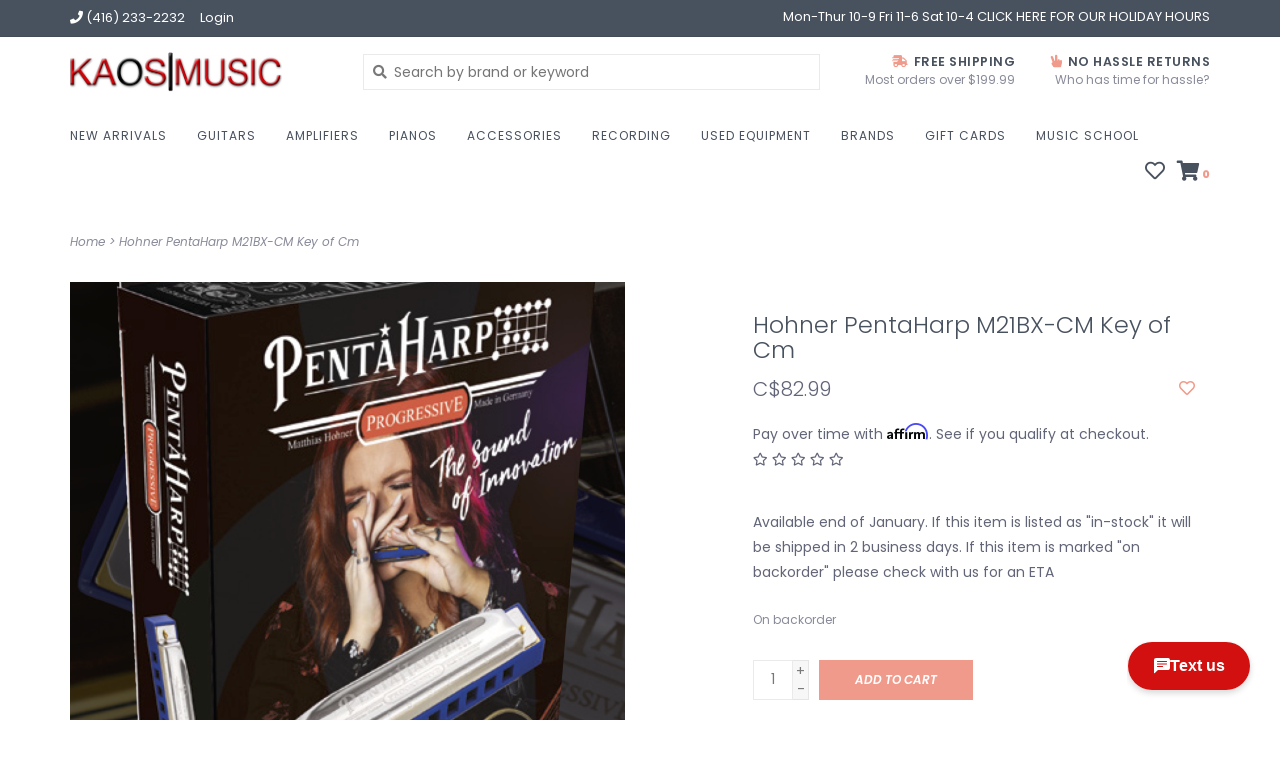

--- FILE ---
content_type: text/html;charset=utf-8
request_url: https://www.kaosmusiccentre.com/hohner-pentaharp-m21bx-cm-key-of-cm.html
body_size: 10536
content:
<!DOCTYPE html>
<!-- Austin Theme: v.1.2.3 NoAM -->
<html lang="en">
  <head>
    <meta charset="utf-8"/>
<!-- [START] 'blocks/head.rain' -->
<!--

  (c) 2008-2026 Lightspeed Netherlands B.V.
  http://www.lightspeedhq.com
  Generated: 20-01-2026 @ 00:15:24

-->
<link rel="canonical" href="https://www.kaosmusiccentre.com/hohner-pentaharp-m21bx-cm-key-of-cm.html"/>
<link rel="alternate" href="https://www.kaosmusiccentre.com/index.rss" type="application/rss+xml" title="New products"/>
<meta name="robots" content="noodp,noydir"/>
<meta property="og:url" content="https://www.kaosmusiccentre.com/hohner-pentaharp-m21bx-cm-key-of-cm.html?source=facebook"/>
<meta property="og:site_name" content="KAOS Music Centre"/>
<meta property="og:title" content="Hohner PentaHarp M21BX-CM Key of Cm"/>
<meta property="og:description" content="The Penta Harp simplifies the harmonica by giving players easy access to one of the most useful scales in rock and blues music."/>
<meta property="og:image" content="https://cdn.shoplightspeed.com/shops/633796/files/38474437/hohner-pentaharp-m21bx-cm-key-of-cm.jpg"/>
<!--[if lt IE 9]>
<script src="https://cdn.shoplightspeed.com/assets/html5shiv.js?2025-02-20"></script>
<![endif]-->
<!-- [END] 'blocks/head.rain' -->
    <title>Hohner PentaHarp M21BX-CM Key of Cm - KAOS Music Centre</title>
    <meta name="description" content="The Penta Harp simplifies the harmonica by giving players easy access to one of the most useful scales in rock and blues music." />
    <meta name="keywords" content="hohner, pentaharp, harp, harmonica, blues, pentatonic" />
    <meta http-equiv="X-UA-Compatible" content="IE=edge">
    <meta name="viewport" content="width=device-width, initial-scale=1.0">
    <meta name="apple-mobile-web-app-capable" content="yes">
    <meta name="apple-mobile-web-app-status-bar-style" content="black">
    
    <link rel="shortcut icon" href="https://cdn.shoplightspeed.com/shops/633796/themes/16334/assets/favicon.ico?20251210165834?v1" type="image/x-icon" />
    <link rel="apple-touch-icon" sizes="180x180" href="https://cdn.shoplightspeed.com/shops/633796/themes/16334/assets/favicon.ico?20251210165834">
    
    <link href='//fonts.googleapis.com/css?family=Poppins:300,300i,400,400i,500,500i,600,600i,700,700i,800,800i' rel='stylesheet' type='text/css'>
    <link href='//fonts.googleapis.com/css?family=Poppins:300,300i,400,400i,500,500i,600,600i,700,700i,800,800i' rel='stylesheet' type='text/css'>
    <link href='//fonts.googleapis.com/css?family=Shrikhand:300,300i,400,400i,500,500i,600,600i,700,700i,800,800i' rel='stylesheet' type='text/css'>
    <link rel="stylesheet" href="https://use.fontawesome.com/releases/v5.6.3/css/all.css" integrity="sha384-UHRtZLI+pbxtHCWp1t77Bi1L4ZtiqrqD80Kn4Z8NTSRyMA2Fd33n5dQ8lWUE00s/" crossorigin="anonymous">
    
    <script src="https://cdn.shoplightspeed.com/assets/jquery-1-9-1.js?2025-02-20"></script>
    <script src="https://cdn.shoplightspeed.com/assets/jquery-ui-1-10-1.js?2025-02-20"></script>
    <script type="text/javascript" src="https://cdn.shoplightspeed.com/shops/633796/themes/16334/assets/slick.js?20251224193039"></script>
    
    <link rel="stylesheet" href="https://cdn.shoplightspeed.com/shops/633796/themes/16334/assets/slick.css?20251224193039"/>
    <link rel="stylesheet" href="https://cdn.shoplightspeed.com/shops/633796/themes/16334/assets/slick-theme.css?20251224193039"/> 
    <link rel="stylesheet" href="https://cdn.shoplightspeed.com/shops/633796/themes/16334/assets/bootstrap.css?20251224193039" />
    <link rel="stylesheet" href="https://cdn.shoplightspeed.com/shops/633796/themes/16334/assets/style.css?20251224193039" />    
    <link rel="stylesheet" href="https://cdn.shoplightspeed.com/shops/633796/themes/16334/assets/settings.css?20251224193039" />  
    <link rel="stylesheet" href="https://cdn.shoplightspeed.com/assets/gui-2-0.css?2025-02-20" />
    <link rel="stylesheet" href="https://cdn.shoplightspeed.com/assets/gui-responsive-2-0.css?2025-02-20" />   
    <link rel="stylesheet" href="https://cdn.shoplightspeed.com/shops/633796/themes/16334/assets/custom.css?20251224193039" />
        
    <script type="text/javascript" src="https://cdn.shoplightspeed.com/shops/633796/themes/16334/assets/instafeed-min.js?20251224193039"></script>
    <script type="text/javascript" src="https://cdn.shoplightspeed.com/shops/633796/themes/16334/assets/austin-instafeed.js?20251224193039"></script>
   
    <script type="text/javascript" src="https://cdn.shoplightspeed.com/shops/633796/themes/16334/assets/global.js?20251224193039"></script>
		<script type="text/javascript" src="https://cdn.shoplightspeed.com/shops/633796/themes/16334/assets/bootstrap.js?20251224193039"></script>
    <script type="text/javascript" src="https://cdn.shoplightspeed.com/shops/633796/themes/16334/assets/jcarousel.js?20251224193039"></script>
    <script type="text/javascript" src="https://cdn.shoplightspeed.com/assets/gui.js?2025-02-20"></script>
    <script type="text/javascript" src="https://cdn.shoplightspeed.com/assets/gui-responsive-2-0.js?2025-02-20"></script>
    <script type="text/javascript" src="https://cdn.shoplightspeed.com/shops/633796/themes/16334/assets/jquery-countdown-min.js?20251224193039"></script>
    <script type="text/javascript" src="https://cdn.shoplightspeed.com/shops/633796/themes/16334/assets/jquery-cookie.js?20251224193039"></script>
    <script type="text/javascript" src="https://cdn.shoplightspeed.com/shops/633796/themes/16334/assets/jquery-bpopup-min.js?20251224193039"></script>
    
    <script type="text/javascript" src="https://cdn.shoplightspeed.com/shops/633796/themes/16334/assets/share42.js?20251224193039"></script> 
        
    <!--[if lt IE 9]>
    <link rel="stylesheet" href="https://cdn.shoplightspeed.com/shops/633796/themes/16334/assets/style-ie.css?20251224193039" />
    <![endif]-->
    <link rel="stylesheet" media="print" href="https://cdn.shoplightspeed.com/shops/633796/themes/16334/assets/print-min.css?20251224193039" />
    
  </head>
  <body style="background: url('https://cdn.shoplightspeed.com/shops/633796/themes/16334/assets/background-main.png?20251224193039') repeat top left;" class="body-main template-product">
    <script>
    	var shopUrl = 'https://www.kaosmusiccentre.com/';
    </script>
    
        
    
<header>
    <div class="topnav">
    <div class="container">
            <ul class="left">
                                  <li class="topbar-contact">
                        <a href="tel:(416) 233-2232"><span class="phone-icon"><i class="fa fa-phone"></i></span> <span class="phone hidden-xs">(416) 233-2232</span></a>
                      </li>
                <li>
          <a href="https://www.kaosmusiccentre.com/account/" title="My account" class="my-account">
                          Login
                    	</a>
        </li>
      </ul>
            <div class="right">
        <a href="https://www.kaosmusiccentre.com/service/about/"><span class="topbar-msg hidden-xs">Mon-Thur 10-9 Fri 11-6 Sat 10-4 CLICK HERE FOR OUR HOLIDAY HOURS</span></a>              </div>
    </div>
  </div>
  <a href="https://www.kaosmusiccentre.com/service/about/"><span class="topbar-msg mobile visible-xs text-center">Mon-Thur 10-9 Fri 11-6 Sat 10-4 CLICK HERE FOR OUR HOLIDAY HOURS</span></a>      
  <div class="navigation container">
    <div class="logo-usp align">
      <ul class="burger vertical">
        <!--<i class="fas fa-bars"></i>-->
        <img src="https://cdn.shoplightspeed.com/themes/8322/assets/hamburger.png" width="25" alt="menu" />
      </ul>

              <div class="vertical logo col-sm-4 col-md-4 col-lg-3">
          <a href="https://www.kaosmusiccentre.com/" title="KAOS Music Centre - Guitars - Recording - Digital Pianos - Music Lessons">
            <img src="https://cdn.shoplightspeed.com/shops/633796/themes/16334/v/143660/assets/logo.png?20220113163629" alt="KAOS Music Centre - Guitars - Recording - Digital Pianos - Music Lessons" />
          </a>
        </div>
            
            <div class="search-form vertical col-xs-12 col-sm-8 col-md-8 col-lg-5 hidden-xs">
        <form action="https://www.kaosmusiccentre.com/search/" method="get" id="formSearch">
          <input type="text" name="q" autocomplete="off"  value="" placeholder="Search by brand or keyword"/>
          <span onclick="$('#formSearch').submit();" title="Search"></span>
          <span class="search-icon"><i class="fas fa-search"></i></span>
      	</form>                                                                                       			</div>
            
                  <div class="header-usp-wrap vertical col-xs-12 col-sm-6 col-md-4 col-lg-4 hidden-xs hidden-sm hidden-md">
                <div class="header-usp-1 col-xs-6">
          <span class="header-usp-title"><i class="fa fa-shipping-fast"></i> Free Shipping</span>
          <span class="header-usp-subtext">Most orders over $199.99</span>
        </div>
                        <div class="header-usp-2 col-xs-6">
          <span class="header-usp-title"><i class="fa fa-hand-peace"></i> No hassle returns</span>
          <span class="header-usp-subtext">Who has time for hassle?</span>
        </div>
              </div>
                </div>
      
        <div class="primary-nav container left">
      <nav class="primary nonbounce desktop vertical left">
        <ul>
          <li class="item search-mobile visible-xs">
            <form action="https://www.kaosmusiccentre.com/search/" method="get" id="menuSearchMobile">
              <input type="text" name="q" autocomplete="off"  value="" placeholder="Search by brand or keyword"/>
              <span onclick="$('#menuSearchMobile').submit();" title="Search"></span>
    				</form>
          </li>
                    <li class="item new-arrivals">
            <a class="itemLink" href="https://www.kaosmusiccentre.com/collection/?sort=newest">New Arrivals</a>
          </li>
                                         <li class="item sub">
            <a class="itemLink" href="https://www.kaosmusiccentre.com/guitars/" title="Guitars">Guitars</a>
                        <i class="icon-drop fas fa-angle-down"></i>
            <div class="subnav">
                              <div class="sub-cats">
                                    <ul class="subnavList">
                                        <!--<li class="item visible-xs">
                      <a class="itemLink" href="https://www.kaosmusiccentre.com/guitars/" title="Guitars">All Guitars</a>
                    </li>-->
                                         <li class="subitem">                
                      <a class="subitemLink" href="https://www.kaosmusiccentre.com/guitars/electric-guitars/" title="Electric Guitars">Electric Guitars</a>
                                          </li>
                                         <li class="subitem">                
                      <a class="subitemLink" href="https://www.kaosmusiccentre.com/guitars/acoustic-guitars/" title="Acoustic Guitars">Acoustic Guitars</a>
                                          </li>
                                         <li class="subitem">                
                      <a class="subitemLink" href="https://www.kaosmusiccentre.com/guitars/guitar-effects/" title="Guitar Effects">Guitar Effects</a>
                       
                      <i class="icon-drop fas fa-angle-down"></i>
                      <div class="subnav visible-xs">
                      	<ul class="subnavList">
                                                    <!--<li class="item visible-xs">
                            <a class="itemLink" href="https://www.kaosmusiccentre.com/guitars/guitar-effects/" title="Guitar Effects">All Guitar Effects</a>
                          </li>-->
                                                                               <li class="subitem">                
                            <a class="subitemLink" href="https://www.kaosmusiccentre.com/guitars/guitar-effects/guitar-effect-pedals/" title="Guitar Effect Pedals">Guitar Effect Pedals</a>
                          </li>
                                                     <li class="subitem">                
                            <a class="subitemLink" href="https://www.kaosmusiccentre.com/guitars/guitar-effects/multi-effect/" title="Multi Effect">Multi Effect</a>
                          </li>
                                                                            </ul>
                      </div>
                                          </li>
                                         <li class="subitem">                
                      <a class="subitemLink" href="https://www.kaosmusiccentre.com/guitars/ukulele/" title="Ukulele">Ukulele</a>
                                          </li>
                                         <li class="subitem">                
                      <a class="subitemLink" href="https://www.kaosmusiccentre.com/guitars/bass/" title="Bass">Bass</a>
                                          </li>
                                         <li class="subitem">                
                      <a class="subitemLink" href="https://www.kaosmusiccentre.com/guitars/classical/" title="Classical">Classical</a>
                                          </li>
                                                          </ul>
                </div>
							                          </div>
                      </li>
                     <li class="item sub">
            <a class="itemLink" href="https://www.kaosmusiccentre.com/amplifiers/" title="Amplifiers">Amplifiers</a>
                        <i class="icon-drop fas fa-angle-down"></i>
            <div class="subnav">
                              <div class="sub-cats">
                                    <ul class="subnavList">
                                        <!--<li class="item visible-xs">
                      <a class="itemLink" href="https://www.kaosmusiccentre.com/amplifiers/" title="Amplifiers">All Amplifiers</a>
                    </li>-->
                                         <li class="subitem">                
                      <a class="subitemLink" href="https://www.kaosmusiccentre.com/amplifiers/electric-amplifiers/" title="Electric Amplifiers">Electric Amplifiers</a>
                                          </li>
                                         <li class="subitem">                
                      <a class="subitemLink" href="https://www.kaosmusiccentre.com/amplifiers/acoustic-amplifiers/" title="Acoustic Amplifiers">Acoustic Amplifiers</a>
                                          </li>
                                         <li class="subitem">                
                      <a class="subitemLink" href="https://www.kaosmusiccentre.com/amplifiers/bass-amplifiers/" title="Bass Amplifiers">Bass Amplifiers</a>
                                          </li>
                                                          </ul>
                </div>
							                          </div>
                      </li>
                     <li class="item sub">
            <a class="itemLink" href="https://www.kaosmusiccentre.com/pianos/" title="Pianos">Pianos</a>
                        <i class="icon-drop fas fa-angle-down"></i>
            <div class="subnav">
                              <div class="sub-cats">
                                    <ul class="subnavList">
                                        <!--<li class="item visible-xs">
                      <a class="itemLink" href="https://www.kaosmusiccentre.com/pianos/" title="Pianos">All Pianos</a>
                    </li>-->
                                         <li class="subitem">                
                      <a class="subitemLink" href="https://www.kaosmusiccentre.com/pianos/p-series/" title="P Series">P Series</a>
                                          </li>
                                         <li class="subitem">                
                      <a class="subitemLink" href="https://www.kaosmusiccentre.com/pianos/portable-keyboards/" title="Portable Keyboards">Portable Keyboards</a>
                                          </li>
                                         <li class="subitem">                
                      <a class="subitemLink" href="https://www.kaosmusiccentre.com/pianos/clavinova/" title="Clavinova">Clavinova</a>
                                          </li>
                                                          </ul>
                </div>
							                          </div>
                      </li>
                     <li class="item sub">
            <a class="itemLink" href="https://www.kaosmusiccentre.com/accessories/" title="Accessories">Accessories</a>
                        <i class="icon-drop fas fa-angle-down"></i>
            <div class="subnav">
                              <div class="sub-cats">
                                    <ul class="subnavList">
                                        <!--<li class="item visible-xs">
                      <a class="itemLink" href="https://www.kaosmusiccentre.com/accessories/" title="Accessories">All Accessories</a>
                    </li>-->
                                         <li class="subitem">                
                      <a class="subitemLink" href="https://www.kaosmusiccentre.com/accessories/strings/" title="Strings">Strings</a>
                       
                      <i class="icon-drop fas fa-angle-down"></i>
                      <div class="subnav visible-xs">
                      	<ul class="subnavList">
                                                    <!--<li class="item visible-xs">
                            <a class="itemLink" href="https://www.kaosmusiccentre.com/accessories/strings/" title="Strings">All Strings</a>
                          </li>-->
                                                                               <li class="subitem">                
                            <a class="subitemLink" href="https://www.kaosmusiccentre.com/accessories/strings/acoustic/" title="Acoustic">Acoustic</a>
                          </li>
                                                     <li class="subitem">                
                            <a class="subitemLink" href="https://www.kaosmusiccentre.com/accessories/strings/electric/" title="Electric">Electric</a>
                          </li>
                                                     <li class="subitem">                
                            <a class="subitemLink" href="https://www.kaosmusiccentre.com/accessories/strings/classical/" title="Classical">Classical</a>
                          </li>
                                                     <li class="subitem">                
                            <a class="subitemLink" href="https://www.kaosmusiccentre.com/accessories/strings/ukulele/" title="Ukulele">Ukulele</a>
                          </li>
                                                     <li class="subitem">                
                            <a class="subitemLink" href="https://www.kaosmusiccentre.com/accessories/strings/other/" title="Other">Other</a>
                          </li>
                                                     <li class="subitem">                
                            <a class="subitemLink" href="https://www.kaosmusiccentre.com/accessories/strings/bass-guitar/" title="Bass Guitar">Bass Guitar</a>
                          </li>
                                                                            </ul>
                      </div>
                                          </li>
                                         <li class="subitem">                
                      <a class="subitemLink" href="https://www.kaosmusiccentre.com/accessories/educational-books/" title="Educational Books">Educational Books</a>
                                          </li>
                                         <li class="subitem">                
                      <a class="subitemLink" href="https://www.kaosmusiccentre.com/accessories/other/" title="Other">Other</a>
                       
                      <i class="icon-drop fas fa-angle-down"></i>
                      <div class="subnav visible-xs">
                      	<ul class="subnavList">
                                                    <!--<li class="item visible-xs">
                            <a class="itemLink" href="https://www.kaosmusiccentre.com/accessories/other/" title="Other">All Other</a>
                          </li>-->
                                                                               <li class="subitem">                
                            <a class="subitemLink" href="https://www.kaosmusiccentre.com/accessories/other/slides/" title="Slides">Slides</a>
                          </li>
                                                     <li class="subitem">                
                            <a class="subitemLink" href="https://www.kaosmusiccentre.com/accessories/other/woodwind/" title="Woodwind">Woodwind</a>
                          </li>
                                                     <li class="subitem">                
                            <a class="subitemLink" href="https://www.kaosmusiccentre.com/accessories/other/metronomes/" title="Metronomes">Metronomes</a>
                          </li>
                                                     <li class="subitem">                
                            <a class="subitemLink" href="https://www.kaosmusiccentre.com/accessories/other/picks/" title="Picks">Picks</a>
                          </li>
                                                     <li class="subitem">                
                            <a class="subitemLink" href="https://www.kaosmusiccentre.com/accessories/other/guitar-care/" title="Guitar Care">Guitar Care</a>
                          </li>
                                                                            </ul>
                      </div>
                                          </li>
                                         <li class="subitem">                
                      <a class="subitemLink" href="https://www.kaosmusiccentre.com/accessories/cases-bags/" title="Cases/Bags">Cases/Bags</a>
                                          </li>
                                         <li class="subitem">                
                      <a class="subitemLink" href="https://www.kaosmusiccentre.com/accessories/cables/" title="Cables">Cables</a>
                                          </li>
                                         <li class="subitem">                
                      <a class="subitemLink" href="https://www.kaosmusiccentre.com/accessories/stands/" title="Stands">Stands</a>
                       
                      <i class="icon-drop fas fa-angle-down"></i>
                      <div class="subnav visible-xs">
                      	<ul class="subnavList">
                                                    <!--<li class="item visible-xs">
                            <a class="itemLink" href="https://www.kaosmusiccentre.com/accessories/stands/" title="Stands">All Stands</a>
                          </li>-->
                                                                               <li class="subitem">                
                            <a class="subitemLink" href="https://www.kaosmusiccentre.com/accessories/stands/microphone/" title="Microphone">Microphone</a>
                          </li>
                                                     <li class="subitem">                
                            <a class="subitemLink" href="https://www.kaosmusiccentre.com/accessories/stands/guitar/" title="Guitar">Guitar</a>
                          </li>
                                                     <li class="subitem">                
                            <a class="subitemLink" href="https://www.kaosmusiccentre.com/accessories/stands/keyboard/" title="Keyboard">Keyboard</a>
                          </li>
                                                                            </ul>
                      </div>
                                          </li>
                                         <li class="subitem">                
                      <a class="subitemLink" href="https://www.kaosmusiccentre.com/accessories/tuners/" title="Tuners">Tuners</a>
                                          </li>
                                         <li class="subitem">                
                      <a class="subitemLink" href="https://www.kaosmusiccentre.com/accessories/capos/" title="Capos">Capos</a>
                                          </li>
                                         <li class="subitem">                
                      <a class="subitemLink" href="https://www.kaosmusiccentre.com/accessories/drum/" title="Drum">Drum</a>
                                          </li>
                                        <li class="subitem view-all-cats"><a class="subitemLink" href="https://www.kaosmusiccentre.com/accessories/" title="Accessories">View all →</a></li>                  </ul>
                </div>
							                          </div>
                      </li>
                     <li class="item sub">
            <a class="itemLink" href="https://www.kaosmusiccentre.com/recording/" title="Recording">Recording</a>
                        <i class="icon-drop fas fa-angle-down"></i>
            <div class="subnav">
                              <div class="sub-cats">
                                    <ul class="subnavList">
                                        <!--<li class="item visible-xs">
                      <a class="itemLink" href="https://www.kaosmusiccentre.com/recording/" title="Recording">All Recording</a>
                    </li>-->
                                         <li class="subitem">                
                      <a class="subitemLink" href="https://www.kaosmusiccentre.com/recording/microphone/" title="Microphone">Microphone</a>
                                          </li>
                                         <li class="subitem">                
                      <a class="subitemLink" href="https://www.kaosmusiccentre.com/recording/interface/" title="Interface">Interface</a>
                                          </li>
                                         <li class="subitem">                
                      <a class="subitemLink" href="https://www.kaosmusiccentre.com/recording/headphone/" title="Headphone">Headphone</a>
                                          </li>
                                                          </ul>
                </div>
							                          </div>
                      </li>
                     <li class="item sub">
            <a class="itemLink" href="https://www.kaosmusiccentre.com/used-equipment/" title="Used Equipment">Used Equipment</a>
                        <i class="icon-drop fas fa-angle-down"></i>
            <div class="subnav">
                              <div class="sub-cats">
                                    <ul class="subnavList">
                                        <!--<li class="item visible-xs">
                      <a class="itemLink" href="https://www.kaosmusiccentre.com/used-equipment/" title="Used Equipment">All Used Equipment</a>
                    </li>-->
                                         <li class="subitem">                
                      <a class="subitemLink" href="https://www.kaosmusiccentre.com/used-equipment/electric-guitar/" title="Electric Guitar">Electric Guitar</a>
                                          </li>
                                         <li class="subitem">                
                      <a class="subitemLink" href="https://www.kaosmusiccentre.com/used-equipment/acoustic-guitar/" title="Acoustic Guitar">Acoustic Guitar</a>
                                          </li>
                                         <li class="subitem">                
                      <a class="subitemLink" href="https://www.kaosmusiccentre.com/used-equipment/amplifier/" title="Amplifier">Amplifier</a>
                                          </li>
                                         <li class="subitem">                
                      <a class="subitemLink" href="https://www.kaosmusiccentre.com/used-equipment/guitar-effect/" title="Guitar Effect">Guitar Effect</a>
                                          </li>
                                         <li class="subitem">                
                      <a class="subitemLink" href="https://www.kaosmusiccentre.com/used-equipment/digital-piano/" title="Digital Piano">Digital Piano</a>
                                          </li>
                                         <li class="subitem">                
                      <a class="subitemLink" href="https://www.kaosmusiccentre.com/used-equipment/keyboard/" title="Keyboard">Keyboard</a>
                                          </li>
                                         <li class="subitem">                
                      <a class="subitemLink" href="https://www.kaosmusiccentre.com/used-equipment/recording-equipment/" title="Recording Equipment">Recording Equipment</a>
                                          </li>
                                                          </ul>
                </div>
							                          </div>
                      </li>
                                                  <li class="footerbrands item"><a class="itemLink" href="https://www.kaosmusiccentre.com/brands/" title="Brands">Brands</a></li>
                                                  <li class="item">
            <a class="itemLink" href="https://www.kaosmusiccentre.com/buy-gift-card/" title="Gift cards">Gift cards</a>
          </li>
                              <li class="item"><a class="itemLink" href="https://www.kaosmusiccentre-toronto.com/" title="Music School" target="_blank">Music School</a></li>
                  </ul>
        <i class="icon-remove fas fa-times"></i>
      </nav>
       

      <div class="cart-acct-wrap right">
              <ul class="cart-acct"> 
                              <li>
            <a href="https://www.kaosmusiccentre.com/account/wishlist/" title="My wishlist" class="my-wishlist">
              <i class="far fa-heart"></i>
            </a>
          </li>
                    <li>
            <a href="https://www.kaosmusiccentre.com/cart/" title="Cart" class="cart"> 
              <i class="fas fa-shopping-cart"></i><span class="bag-count">0</span>
            </a>
          </li>
        </ul>
              </div>
    </div>
        
  </div>
              <div class="header-usp-wrap-mobile hidden-lg text-center">
                <div class="header-usp-1 col-xs-6">
          <span class="header-usp-title"><i class="fa fa-shipping-fast"></i> Free Shipping</span>
          <span class="header-usp-subtext">Most orders over $199.99</span>
        </div>
                        <div class="header-usp-2 col-xs-6">
          <span class="header-usp-title"><i class="fa fa-hand-peace"></i> No hassle returns</span>
          <span class="header-usp-subtext">Who has time for hassle?</span>
        </div>
              </div>
              </header>

<div class="search-form mobile visible-xs">
  <div class="container">
    <form action="https://www.kaosmusiccentre.com/search/" method="get" id="formSearchMobile">
      <input type="text" name="q" autocomplete="off"  value="" placeholder="Search by brand or keyword"/>
      <span onclick="$('#formSearchMobile').submit();" title="Search"></span>
      <span class="search-icon"><i class="fas fa-search"></i></span>
    </form>                                                                                       </div>
</div>
    
<div itemscope itemtype="http://schema.org/BreadcrumbList">
	<div itemprop="itemListElement" itemscope itemtype="http://schema.org/ListItem">
    <a itemprop="item" href="https://www.kaosmusiccentre.com/"><span itemprop="name" content="Home"></span></a>
    <meta itemprop="position" content="1" />
  </div>
    	<div itemprop="itemListElement" itemscope itemtype="http://schema.org/ListItem">
      <a itemprop="item" href="https://www.kaosmusiccentre.com/hohner-pentaharp-m21bx-cm-key-of-cm.html"><span itemprop="name" content="Hohner PentaHarp M21BX-CM Key of Cm"></span></a>
      <meta itemprop="position" content="2" />
    </div>
  </div>

<div itemscope itemtype="https://schema.org/Product">
 <meta itemprop="name" content="Hohner PentaHarp M21BX-CM Key of Cm">
 <meta itemprop="url" content="https://www.kaosmusiccentre.com/hohner-pentaharp-m21bx-cm-key-of-cm.html">
  <meta itemprop="description" content="Available end of January.<br />
If this item is listed as &quot;in-stock&quot; it will be shipped in 2 business days. If this item is marked &quot;on backorder&quot; please check with us for an ETA" /> <meta itemprop="image" content="https://cdn.shoplightspeed.com/shops/633796/files/38474437/300x250x2/hohner-pentaharp-m21bx-cm-key-of-cm.jpg" /> 
    <div itemprop="offers" itemscope itemtype="https://schema.org/Offer">
 <meta itemprop="priceCurrency" content="CAD">
 <meta itemprop="price" content="82.99" />
 <meta itemprop="itemCondition" itemtype="https://schema.org/OfferItemCondition" content="https://schema.org/NewCondition"/>
 	 <meta itemprop="availability" content="https://schema.org/InStock"/>
  <meta itemprop="url" content="https://www.kaosmusiccentre.com/hohner-pentaharp-m21bx-cm-key-of-cm.html" /> </div>
  </div>
    
    <div class="wrapper">
                  <div class="container content">
                <div class="product-header row">
  <div class="breadcrumbs col-sm-6 col-md-6 ">
    <a href="https://www.kaosmusiccentre.com/" title="Home">Home</a>

        > <a href="https://www.kaosmusiccentre.com/hohner-pentaharp-m21bx-cm-key-of-cm.html">Hohner PentaHarp M21BX-CM Key of Cm</a>
    	</div> 
</div>
<div class="product-wrap row">
  <div class="product-img col-sm-6 col-md-6">
    <div class="zoombox enabled">
      <div class="images"> 
       
                <a class="zoom first" data-image-id="38474437">             
                                	<img src="https://cdn.shoplightspeed.com/shops/633796/files/38474437/1024x1024x1/hohner-pentaharp-m21bx-cm-key-of-cm.jpg" alt="Hohner PentaHarp M21BX-CM Key of Cm">                              </a> 
                <a class="zoom" data-image-id="38474440">             
                                	<img src="https://cdn.shoplightspeed.com/shops/633796/files/38474440/1024x1024x1/hohner-pentaharp-m21bx-cm-key-of-cm.jpg" alt="Hohner PentaHarp M21BX-CM Key of Cm">                              </a> 
              </div>
      
      <div class="thumbs row">
                <div class="col-xs-3 col-sm-4 col-md-4">
          <a data-image-id="38474437">
                                      	<img src="https://cdn.shoplightspeed.com/shops/633796/files/38474437/230x230x1/hohner-pentaharp-m21bx-cm-key-of-cm.jpg" alt="Hohner PentaHarp M21BX-CM Key of Cm" title="Hohner PentaHarp M21BX-CM Key of Cm"/>                                    </a>
        </div>
                <div class="col-xs-3 col-sm-4 col-md-4">
          <a data-image-id="38474440">
                                      	<img src="https://cdn.shoplightspeed.com/shops/633796/files/38474440/230x230x1/hohner-pentaharp-m21bx-cm-key-of-cm.jpg" alt="Hohner PentaHarp M21BX-CM Key of Cm" title="Hohner PentaHarp M21BX-CM Key of Cm"/>                                    </a>
        </div>
              </div>  
    </div>
  </div>
 
  <div class="product-info col-sm-6 col-md-5 col-md-offset-1">
    <div class="page-title row">
      <div class="col-xs-12">
        <h1 class="product-page">          Hohner PentaHarp M21BX-CM Key of Cm </h1> 
      </div> 
    </div>
      
    
      
      <div class="product-price row">
        <div id="price-wrap" class="price-wrap col-xs-9"> 
                    <span class="price" style="line-height: 30px;">C$82.99
                       
                 	</div>
        <div class="product-wishlist col-xs-3 text-right">
        	<a href="https://www.kaosmusiccentre.com/account/wishlistAdd/44070359/?variant_id=72432450" title="Add to wishlist"><i class="far fa-heart"></i></a>
        </div>
      </div>
    <script id="pb_prequalify" src="https://app.paybright.com/dist/sdk.js?public_key=z6FY3EBejxVG9qBHIN96IcZQBGYHXPdzmOg4KJfetr4g8nkxnn&financedamount=$82.99"></script>
<script>
    pb_prequalify_init();
</script>  
<style>
  .custom_paybright img{
    display: inline;
  }
</style>
<div class="custom_paybright" id="paybright-widget-container"></div>
            <div class="product-reviews row">
        <div class="col-xs-12 reviews-wrap">
          <div class="stars">
                          <i class="far fa-star"></i>
              <i class="far fa-star"></i>
              <i class="far fa-star"></i>
              <i class="far fa-star"></i>
              <i class="far fa-star"></i>
                      </div>
          
                  </div>
      </div>
                  <div class="product-desc row">
      	<div class="col-md-12">
        	Available end of January.
If this item is listed as "in-stock" it will be shipped in 2 business days. If this item is marked "on backorder" please check with us for an ETA
        </div>        
      </div>
            	          <div class="availability">
                          <span class="out-of-stock">On backorder</span>
                        </div>
              <form class="product-form" action="https://www.kaosmusiccentre.com/cart/add/72432450/" id=
          "product_configure_form" method="post">
                  <input type="hidden" name="bundle_id" id="product_configure_bundle_id" value="">
        
                        
        <div class="add-cart row">
          <div class="cart col-sm-12"> 
            <div class="cart">
                            <input type="text" name="quantity" value="1" />
              <div class="change">
                <a href="javascript:;" onclick="updateQuantity('up');" class="up">+</a>
                <a href="javascript:;" onclick="updateQuantity('down');" class="down">-</a>
              </div>
              <a href="javascript:;" onclick="$('#product_configure_form').submit();" class="btn" title="Add to cart" >
                <span>Add to cart</span>
              </a>
                          </div>
          </div>
        </div>
      </form>
                  <div class="product-usp-wrap row">
        <div class="product-usp-1 col-xs-6">
          <span class="product-usp-title"><i class="fa fa-shipping-fast"></i> Fast Shipping</span>
          <span class="product-usp-subtext">Most orders ship next business day</span>
        </div>
        <div class="product-usp-2 col-xs-6">
          <span class="product-usp-title"><i class="fa fa-shopping-bag"></i> Free in-store pickup</span>
          <span class="product-usp-subtext">Most orders will be ready the same day</span>
        </div>
      </div>
                

    <div class="product-tabs row">
      <div class="tabs col-xs-12">
        <ul>
          <li class="active information"><a rel="info" href="#">Details</a></li>
          <li class="reviews"><a rel="reviews" href="#">Reviews <small>(0)</small></a></li>                            </ul>
      </div>                    
      <div class="tabsPages">
        <div class="page info active">
                    <table class="details">           
                                                      
                        <tr class="deliverytime">
              <td><strong>Delivery time:</strong></td>
              <td>Should arrive within 3 weeks</td>
            </tr>
                        
          </table>
                              <div class="clearfix"></div>
          
          <div class="prodcutDescriptionLong">The Penta Harp simplifies the harmonica by giving players easy access to one of the most useful scales in rock and blues music without the need for advanced techniques. The tonal layout is the Blues Scale, which is a Minor Pentatonic scale with the added “blue note”. It allows to create expressive melodies and solos quickly and easily, and to never play a wrong note!</div>
<div>
<ul id="itemBullets">
<li>Based on the well-established Special 20 harmonica, the perfect beginner’s instrument thanks to its ABS comb and recessed reed plates</li>
<li>The tonal layout is the minor pentatonic scale with the added “blue note”, so no bending is needed to play the blues scale</li>
<li>Large tonal range: three complete blues scales on one 10-hole diatonic harmonica</li>
<li>No change in the blow-draw cycle is needed when playing scales (unlike for Richter harmonicas between holes 6 and 7), which makes intuitive playing even easier</li>
<li>Available in the seven most used keys LF, G, A, Bb, C, D, E</li>
</ul>
</div>
          
                    
        </div>
        
        <div class="page reviews">
                    
          <div class="bottom">
            <div class="right">
              <a href="https://www.kaosmusiccentre.com/account/review/44070359/">+ Add your review</a>
            </div>
                      </div>          
        </div>
        
        <div class="page size-guides">
          <div class="size-guide-content"></div>
        </div>
        
      </div>
    </div>
        <div class="cs-widget row">
      <div class="col-xs-12">
        <div class="cs-widget-wrap">
          <div class="cs-widget-top align">
            <div class="cs-widget-icon vertical col-xs-2 text-center"><img src="https://cdn.shoplightspeed.com/shops/633796/themes/16334/assets/customer-serv.png?20251210165834" alt="Ho Hassle Returns" /></div>
            <div class="cs-widget-text vertical col-xs-10">
              <h5>Ho Hassle Returns</h5>
              <span>Not happy with your purchase? Ship it back to us. No hassle</span>
            </div>
          </div>
          <div class="cs-widget-bottom">
            <span>Have questions? <a href="/service">Chat with an expert now <i class="fas fa-angle-right"></i></a></span>
          </div>
        </div>
      </div>
    </div>
      </div>
</div>
<div class="product-actions row">
  <div class="social-media col-xs-12 col-sm-4">
    <div class="share42init"  data-url="https://www.kaosmusiccentre.com/hohner-pentaharp-m21bx-cm-key-of-cm.html" data-image="https://cdn.shoplightspeed.com/shops/633796/files/38474437/300x250x2/hohner-pentaharp-m21bx-cm-key-of-cm.jpg" ></div>
  </div>
  <div class="col-sm-8 col-xs-12 text-right">
    <div class="tags-actions">      
      <div class="actions right">
        <a href="https://www.kaosmusiccentre.com/account/wishlistAdd/44070359/?variant_id=72432450" title="Add to wishlist">Add to wishlist</a> / 
        <a href="https://www.kaosmusiccentre.com/compare/add/72432450/" title="Add to comparison">
          Add to comparison
        </a>
              </div>
          </div>
  </div>    
</div> 

   
  
<div class="products related row">
  <div class="col-md-12">
    <h3>Related products</h3>
  </div>
  <div class="product-list col-xs-12">
        <div class="product col-xs-6 col-sm-3 col-md-3">
  <div class="image-wrap">
    <a href="https://www.kaosmusiccentre.com/hohner-big-river-harmonica-c-590bx-c.html" title="Hohner Big River Harmonica C 590BX-C" class="img-wrap">
                	      	              
                  <img src="https://cdn.shoplightspeed.com/shops/633796/files/27833519/800x800x1/hohner-big-river-harmonica-c-590bx-c.jpg" width="800" height="800" alt="Hohner Big River Harmonica C 590BX-C" title="Hohner Big River Harmonica C 590BX-C" />                </a>
    
      </div>
  
  <div class="info">
    <div class="left title-wrap">
      <a href="https://www.kaosmusiccentre.com/hohner-big-river-harmonica-c-590bx-c.html" title="Hohner Big River Harmonica C 590BX-C" class="title">
                  Hohner Big River Harmonica C 590BX-C
              </a>
    </div>
    <div class="right wishlist"><a href="https://www.kaosmusiccentre.com/account/wishlistAdd/35013791/?variant_id=57652574" title="Add to wishlist"><i class="far fa-heart"></i></a>
    </div>
    <div class="price-rev-wrap">
      <div class="price left">      
                    C$53.99       </div>
          </div>

         
     
  </div>
</div>

        <div class="product col-xs-6 col-sm-3 col-md-3">
  <div class="image-wrap">
    <a href="https://www.kaosmusiccentre.com/hohner-big-river-harmonica-a-590bx-a.html" title="Hohner Big River Harmonica A 590BX-A" class="img-wrap">
                	      	              
                  <img src="https://cdn.shoplightspeed.com/shops/633796/files/27834743/800x800x1/hohner-big-river-harmonica-a-590bx-a.jpg" width="800" height="800" alt="Hohner Big River Harmonica A 590BX-A" title="Hohner Big River Harmonica A 590BX-A" />                </a>
    
      </div>
  
  <div class="info">
    <div class="left title-wrap">
      <a href="https://www.kaosmusiccentre.com/hohner-big-river-harmonica-a-590bx-a.html" title="Hohner Big River Harmonica A 590BX-A" class="title">
                  Hohner Big River Harmonica A 590BX-A
              </a>
    </div>
    <div class="right wishlist"><a href="https://www.kaosmusiccentre.com/account/wishlistAdd/35014372/?variant_id=57653657" title="Add to wishlist"><i class="far fa-heart"></i></a>
    </div>
    <div class="price-rev-wrap">
      <div class="price left">      
                    C$53.99       </div>
          </div>

         
     
  </div>
</div>

        <div class="product col-xs-6 col-sm-3 col-md-3">
  <div class="image-wrap">
    <a href="https://www.kaosmusiccentre.com/hohner-marine-band-harmonica-a-1896bx-a.html" title="Hohner Marine Band Harmonica A 1896BX-A" class="img-wrap">
                	      	              
                  <img src="https://cdn.shoplightspeed.com/shops/633796/files/27834766/800x800x1/hohner-marine-band-harmonica-a-1896bx-a.jpg" width="800" height="800" alt="Hohner Marine Band Harmonica A 1896BX-A" title="Hohner Marine Band Harmonica A 1896BX-A" />                </a>
    
      </div>
  
  <div class="info">
    <div class="left title-wrap">
      <a href="https://www.kaosmusiccentre.com/hohner-marine-band-harmonica-a-1896bx-a.html" title="Hohner Marine Band Harmonica A 1896BX-A" class="title">
                  Hohner Marine Band Harmonica A 1896BX-A
              </a>
    </div>
    <div class="right wishlist"><a href="https://www.kaosmusiccentre.com/account/wishlistAdd/35014391/?variant_id=57653679" title="Add to wishlist"><i class="far fa-heart"></i></a>
    </div>
    <div class="price-rev-wrap">
      <div class="price left">      
                    C$74.99       </div>
          </div>

         
     
  </div>
</div>

        <div class="product col-xs-6 col-sm-3 col-md-3">
  <div class="image-wrap">
    <a href="https://www.kaosmusiccentre.com/hohner-special-20-harmonica-a-560pbx-a.html" title="Hohner Special 20 Harmonica A 560PBX-A" class="img-wrap">
                	      	              
                  <img src="https://cdn.shoplightspeed.com/shops/633796/files/29641749/800x800x1/hohner-special-20-harmonica-a-560pbx-a.jpg" width="800" height="800" alt="Hohner Special 20 Harmonica A 560PBX-A" title="Hohner Special 20 Harmonica A 560PBX-A" />                </a>
    
      </div>
  
  <div class="info">
    <div class="left title-wrap">
      <a href="https://www.kaosmusiccentre.com/hohner-special-20-harmonica-a-560pbx-a.html" title="Hohner Special 20 Harmonica A 560PBX-A" class="title">
                  Hohner Special 20 Harmonica A 560PBX-A
              </a>
    </div>
    <div class="right wishlist"><a href="https://www.kaosmusiccentre.com/account/wishlistAdd/35014409/?variant_id=57653702" title="Add to wishlist"><i class="far fa-heart"></i></a>
    </div>
    <div class="price-rev-wrap">
      <div class="price left">      
                    C$75.99       </div>
          </div>

         
     
  </div>
</div>

      </div>
</div>                  


<script src="https://cdn.shoplightspeed.com/shops/633796/themes/16334/assets/jquery-zoom-min.js?20251224193039" type="text/javascript"></script><script type="text/javascript">
function updateQuantity(way){
    var quantity = parseInt($('.cart input').val());

    if (way == 'up'){
        if (quantity < 10000){
            quantity++;
        } else {
            quantity = 10000;
        }
    } else {
        if (quantity > 1){
            quantity--;
        } else {
            quantity = 1;
        }
    }

    $('.cart input').val(quantity);
}
</script>
<script type="text/javascript">
		var sizeGuideUrl = 'size-guides';
    if (location.protocol == 'https:') {
      shopUrl = shopUrl.replace('http:', 'https:');
    }
    $.get(shopUrl + 'service/' + sizeGuideUrl + '?format=json', function(data) {
      $('.tabsPages .size-guides .size-guide-content').html(data.textpage.content);
    });
</script>

<!-- Klaviyo browse activity: https://help.klaviyo.com/hc/en-us/articles/115005082927 -->
      </div>
      
      

<div id="footerNewsletter" class="footer-newsletter">
  <div class="container">
    <div class="newsletter-wrap row align">
      <div class="col-xs-12 col-md-6 vertical">
        <span class="title">Sign up for our newsletter</span>
      </div>
      <div class="col-xs-12 col-md-6 vertical">
        <form id="formNewsletterBottom" action="https://www.kaosmusiccentre.com/account/newsletter/" method="post">
          <input type="hidden" name="key" value="d457ece684095bfe943fdaaeb9c5e875" />
          <input type="text" name="email" id="formNewsletterEmail" value="" placeholder="E-mail"/>
          <a class="btn" href="#" onclick="$('#formNewsletterBottom').submit(); return false;" title="Subscribe" ><span>Subscribe</span></a>
        </form>
      </div>
    </div>
  </div>
</div>

<footer>
  <div class="container">
    <div class="align footer-main row">
      <div class="links col-xs-12 col-sm-6 vertical">
        <div class="links-head first col-xs-12 col-sm-6 col-md-4">
            <label class="footercollapse" for="_1">
                            <h4>Customer service</h4>
                            <i class="fas fa-angle-down"></i>
          	</label>
            <input class="footercollapse_input hidden-md hidden-lg hidden-sm" id="_1" type="checkbox">
            <div class="list">
              <ul class="no-underline no-list-style">
                                    
                                  <li><a href="https://www.kaosmusiccentre.com/service/about/" title="About us" >About us</a>
                  </li>
                                    <li><a href="https://www.kaosmusiccentre.com/service/general-terms-conditions/" title="General terms &amp; conditions" >General terms &amp; conditions</a>
                  </li>
                                    <li><a href="https://www.kaosmusiccentre.com/service/privacy-policy/" title="Privacy policy" >Privacy policy</a>
                  </li>
                                    <li><a href="https://www.kaosmusiccentre.com/service/payment-methods/" title="Payment methods" >Payment methods</a>
                  </li>
                                    <li><a href="https://www.kaosmusiccentre.com/service/shipping-returns/" title="Shipping &amp; returns" >Shipping &amp; returns</a>
                  </li>
                                    <li><a href="https://www.kaosmusiccentre.com/service/sell-your-gear/" title="Sell your Gear" >Sell your Gear</a>
                  </li>
                                    <li><a href="https://www.kaosmusiccentre.com/service/yamaha-clavinova-digital-pianos/" title="Yamaha Clavinova Digital Pianos" >Yamaha Clavinova Digital Pianos</a>
                  </li>
                                                </ul>
            </div> 
        </div>     
				        <div class="links-head col-xs-12 col-sm-6 col-md-4">
          <label class="footercollapse" for="_3">
            	  
            	<h4>My account</h4>
                            <i class="fas fa-angle-down"></i>
          </label>
          <input class="footercollapse_input hidden-md hidden-lg hidden-sm" id="_3" type="checkbox">
          <div class="list">
          <ul>
                                    <li><a href="https://www.kaosmusiccentre.com/account/" title="Register">Register</a></li>
                        <li><a href="https://www.kaosmusiccentre.com/account/orders/" title="My orders">My orders</a></li>
                        <li><a href="https://www.kaosmusiccentre.com/account/wishlist/" title="My wishlist">My wishlist</a></li>
                                  </ul>
        </div>
        </div>
        <div class="links-head col-xs-12 hidden-sm col-md-4">
             <label class="footercollapse" for="_4">
                
               <h4>Get in touch</h4>
                               <i class="fas fa-angle-down"></i>	
          	 </label>
             <input class="footercollapse_input hidden-md hidden-lg hidden-sm" id="_4" type="checkbox">
            <div class="list">
              <div class="contact">
                <ul>
                                                          <li><a href="tel:(416) 233-2232"><i class="fas fa-phone"></i> (416) 233-2232</a></li>
                                       
                                          <li><a href="/cdn-cgi/l/email-protection#234a4d454c6348424c504e56504a4044514c56530d404c4e" title="Email"><span class="__cf_email__" data-cfemail="98f1f6fef7d8f3f9f7ebf5edebf1fbffeaf7ede8b6fbf7f5">[email&#160;protected]</span></a></li>
                                                                      </ul>
              </div>
          </div>
        </div>
              	<div class="payments row col-sm-12">
                    <a href="https://www.kaosmusiccentre.com/service/payment-methods/" title="Payment methods">
            <img src="https://cdn.shoplightspeed.com/assets/icon-payment-creditcard.png?2025-02-20" alt="Credit Card" />
          </a>
                  </div>
              </div>
      <div class="footer-contact vertical col-xs-12 col-sm-6">
        <h3>Need some help?</h3>
        <span>Our store staff is available by phone most days 10-9pm</span>
        <ul class="footer-contact-icons">
                    <li><a href="tel:(416) 233-2232"><i class="fas fa-phone-volume"></i><br />Call</a></li>
                                          <li><a href="/cdn-cgi/l/email-protection#0f666169604f646e607c627a7c666c687d607a7f216c6062" target="_blank"><i class="fas fa-envelope-open"></i><br />Email</a></li>
                            </ul>
      </div>
    </div>  
  </div>
  <div class="copyright-payment">
    <div class="container">
      <div class="row align">
        <div class="footer-logo col-xs-12 col-md-4 vertical hidden-xs hidden-sm">
          <a href="https://www.kaosmusiccentre.com/"><img src="https://cdn.shoplightspeed.com/shops/633796/themes/16334/v/143660/assets/logo.png?20220113163629" title="logo" /></a>
        </div>
        
        <div class="social-media col-xs-12 col-sm-4 vertical">
                              <div class="inline-block relative">
            <a href="https://www.facebook.com/kaosmusiccentre/" class="social-icon facebook" target="_blank"><i class="fab fa-facebook-square"></i></a>                                                <a href="https://www.youtube.com/user/billkaos" class="social-icon youtube" target="_blank"><i class="fab fa-youtube"></i></a>                        <a href="https://www.instagram.com/kaosmusiccentre/" class="social-icon instagram" target="_blank" title="Instagram KAOS Music Centre"><i class="fab fa-instagram"></i></a>
            
          </div>
                  </div>
        <div class="copyright col-xs-12 col-sm-6 col-md-4 vertical">
          KAOS Music Centre - Guitars - Recording - Digital Pianos - Music Lessons © 2026<br /> 
                    <a href="https://themes.lightspeedhq.com/en/austin.html">Austin Theme</a> - Powered by
                    <a href="http://www.lightspeedhq.com" title="Lightspeed" target="_blank">Lightspeed</a>
                                      </div>
      </div>
    </div>
  </div>
</footer>      
    </div>
    <!-- [START] 'blocks/body.rain' -->
<script data-cfasync="false" src="/cdn-cgi/scripts/5c5dd728/cloudflare-static/email-decode.min.js"></script><script>
(function () {
  var s = document.createElement('script');
  s.type = 'text/javascript';
  s.async = true;
  s.src = 'https://www.kaosmusiccentre.com/services/stats/pageview.js?product=44070359&hash=a891';
  ( document.getElementsByTagName('head')[0] || document.getElementsByTagName('body')[0] ).appendChild(s);
})();
</script>
  
<!-- Global site tag (gtag.js) - Google Analytics -->
<script async src="https://www.googletagmanager.com/gtag/js?id=G-2FF6MYYLT8"></script>
<script>
    window.dataLayer = window.dataLayer || [];
    function gtag(){dataLayer.push(arguments);}

        gtag('consent', 'default', {"ad_storage":"denied","ad_user_data":"denied","ad_personalization":"denied","analytics_storage":"denied","region":["AT","BE","BG","CH","GB","HR","CY","CZ","DK","EE","FI","FR","DE","EL","HU","IE","IT","LV","LT","LU","MT","NL","PL","PT","RO","SK","SI","ES","SE","IS","LI","NO","CA-QC"]});
    
    gtag('js', new Date());
    gtag('config', 'G-2FF6MYYLT8', {
        'currency': 'CAD',
                'country': 'CA'
    });

        gtag('event', 'view_item', {"items":[{"item_id":72432450,"item_name":"Hohner PentaHarp M21BX-CM Key of Cm","currency":"CAD","item_brand":"","item_variant":"Default","price":82.99,"quantity":1}],"currency":"CAD","value":82.99});
    </script>
  <script>
    !function(f,b,e,v,n,t,s)
    {if(f.fbq)return;n=f.fbq=function(){n.callMethod?
        n.callMethod.apply(n,arguments):n.queue.push(arguments)};
        if(!f._fbq)f._fbq=n;n.push=n;n.loaded=!0;n.version='2.0';
        n.queue=[];t=b.createElement(e);t.async=!0;
        t.src=v;s=b.getElementsByTagName(e)[0];
        s.parentNode.insertBefore(t,s)}(window, document,'script',
        'https://connect.facebook.net/en_US/fbevents.js');
    $(document).ready(function (){
        fbq('init', '1026927621047166');
                fbq('track', 'ViewContent', {"content_ids":["72432450"],"content_name":"Hohner PentaHarp M21BX-CM Key of Cm","currency":"CAD","value":"82.99","content_type":"product","source":false});
                fbq('track', 'PageView', []);
            });
</script>
<noscript>
    <img height="1" width="1" style="display:none" src="https://www.facebook.com/tr?id=1026927621047166&ev=PageView&noscript=1"
    /></noscript>
  <script>(function(e,o){if(e.ikeono){console.error("Ikeono embed already included");return}e.ikeono={};var n=["init"];e.ikeono._beforeLoadCallQueue=[];n.forEach(o=>{e.ikeono[o]=function(){e.ikeono._beforeLoadCallQueue.push([o,arguments])}});var t=o.createElement("script");t.type="text/javascript";t.async=true;t.src="https://widget.ikeono.com/ikwshim.js";var i=o.getElementsByTagName("script")[0];i.parentNode.insertBefore(t,i)})(window,document);ikeono.init('318dc1ee-18e8-4f40-83f1-cad9341b0b03', '#d21010', false, false, 0);</script>
<!-- [END] 'blocks/body.rain' -->
        
    <script>(function(){function c(){var b=a.contentDocument||a.contentWindow.document;if(b){var d=b.createElement('script');d.innerHTML="window.__CF$cv$params={r:'9c0a60932f0f3a24',t:'MTc2ODg2ODEyNC4wMDAwMDA='};var a=document.createElement('script');a.nonce='';a.src='/cdn-cgi/challenge-platform/scripts/jsd/main.js';document.getElementsByTagName('head')[0].appendChild(a);";b.getElementsByTagName('head')[0].appendChild(d)}}if(document.body){var a=document.createElement('iframe');a.height=1;a.width=1;a.style.position='absolute';a.style.top=0;a.style.left=0;a.style.border='none';a.style.visibility='hidden';document.body.appendChild(a);if('loading'!==document.readyState)c();else if(window.addEventListener)document.addEventListener('DOMContentLoaded',c);else{var e=document.onreadystatechange||function(){};document.onreadystatechange=function(b){e(b);'loading'!==document.readyState&&(document.onreadystatechange=e,c())}}}})();</script><script defer src="https://static.cloudflareinsights.com/beacon.min.js/vcd15cbe7772f49c399c6a5babf22c1241717689176015" integrity="sha512-ZpsOmlRQV6y907TI0dKBHq9Md29nnaEIPlkf84rnaERnq6zvWvPUqr2ft8M1aS28oN72PdrCzSjY4U6VaAw1EQ==" data-cf-beacon='{"rayId":"9c0a60932f0f3a24","version":"2025.9.1","serverTiming":{"name":{"cfExtPri":true,"cfEdge":true,"cfOrigin":true,"cfL4":true,"cfSpeedBrain":true,"cfCacheStatus":true}},"token":"8247b6569c994ee1a1084456a4403cc9","b":1}' crossorigin="anonymous"></script>
</body>
</html>

--- FILE ---
content_type: text/javascript;charset=utf-8
request_url: https://www.kaosmusiccentre.com/services/stats/pageview.js?product=44070359&hash=a891
body_size: -436
content:
// SEOshop 20-01-2026 00:15:26